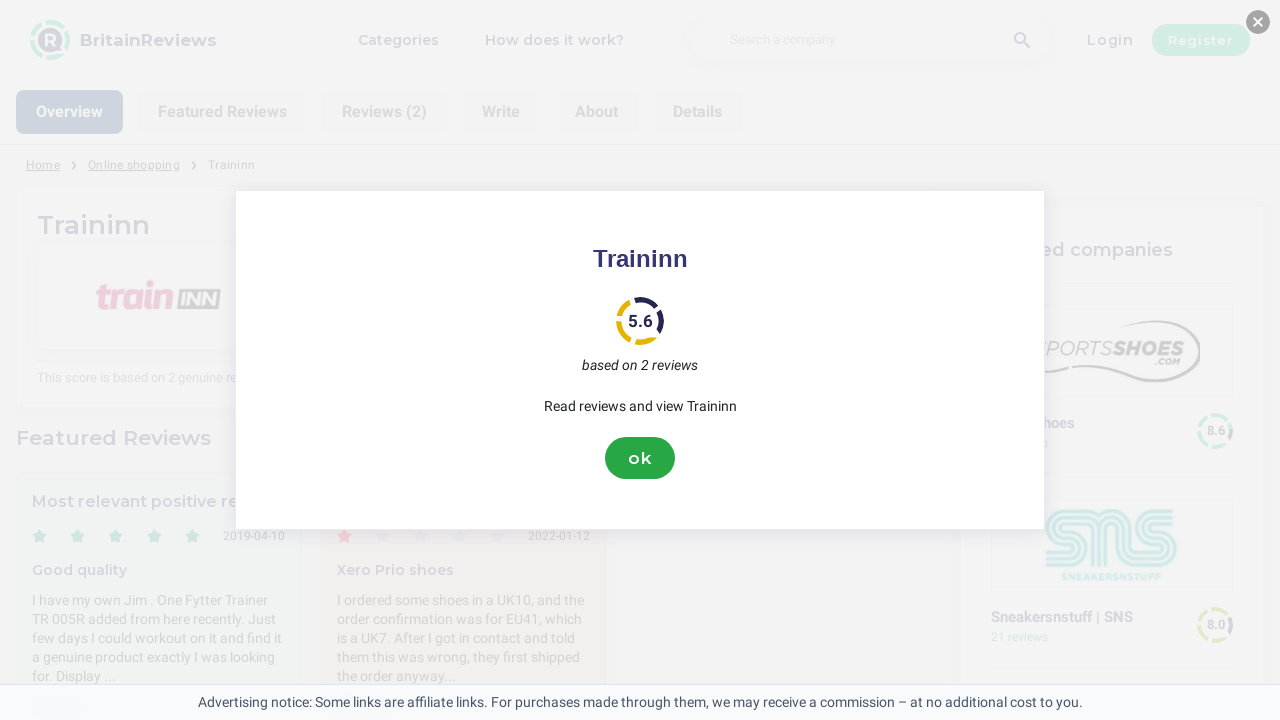

--- FILE ---
content_type: text/html; charset=utf-8
request_url: https://britainreviews.co.uk/online-shopping/traininn-reviews
body_size: 14734
content:
<!DOCTYPE html><html lang="en-gb"><head><meta charset="utf-8"/><meta http-equiv="content-language" content="en-gb"><meta name="google-site-verification" content="qsCeFKkm50Nss1vwAfVNjUhx15Vc7Ww9GV2XSYRj8yg" /><meta name="viewport" content="width=device-width, initial-scale=1, shrink-to-fit=no"/><link rel="preconnect" href="https://fonts.gstatic.com"><link rel="icon" type="image/svg+xml" href="/assets/images/ri-images/logo.svg"><link rel="icon" type="image/svg+xml" href="/assets/images/ri-images/logo-white.svg"><link rel="stylesheet" href="/dist/styles/ri.css?v4=true"/><link rel="search" type="application/opensearchdescription+xml" title="BritainReviews" href="/opensearch.xml" /><meta property="og:site_name" content="BritainReviews" /><title>Shocking Honesty: Traininn Reviews 2026</title><meta itemprop="name" content="Shocking Honesty: Traininn Reviews 2026"><meta name="twitter:title" content="Shocking Honesty: Traininn Reviews 2026"><meta property="og:title" content="Shocking Honesty: Traininn Reviews 2026" /><meta name="description" content="2 reviews about Traininn in 2026 on service, quality and price — from praise to complaints. Discover what customers really think." /><meta itemprop="description" content="2 reviews about Traininn in 2026 on service, quality and price — from praise to complaints. Discover what customers really think."><meta name="twitter:description" content="2 reviews about Traininn in 2026 on service, quality and price — from praise to complaints. Discover what customers really think."><meta property="og:description" content="2 reviews about Traininn in 2026 on service, quality and price — from praise to complaints. Discover what customers really think." /><meta itemprop="image" content="https://britainreviews.co.uk/uploads/files/import/hectorator/traininn-uk-online-fitness-shop-1520936462.png"><meta name="twitter:image:src" content="https://britainreviews.co.uk/img/500/0/https://britainreviews.co.uk/uploads/files/import/hectorator/traininn-uk-online-fitness-shop-1520936462.png"><meta property="og:image" content="https://britainreviews.co.uk/uploads/files/import/hectorator/traininn-uk-online-fitness-shop-1520936462.png" /><meta property="og:type" content="article" /><meta property="article:published_time" content="2018-02-17CET14:39:22+01:00" /><meta property="article:modified_time" content="2024-11-29CET00:00:00+01:00" /><link rel="canonical" href="https://britainreviews.co.uk/online-shopping/traininn-reviews" /><meta property="og:url" content="https://britainreviews.co.uk/online-shopping/traininn-reviews" /><script> 
 enScroll=!1;const lStor=localStorage,sStor=sessionStorage,doc=document,docEl=document.documentElement,docBody=document.body,docLoc=document.location,w=window,s=screen,nav=navigator||{};function a(){const k="G-YETG726B29",t=()=>Math.floor(Math.random()*1e9)+1,n=()=>Math.floor(Date.now()/1e3),y=()=>(sStor._p||(sStor._p=t()),sStor._p),v=()=>t()+"."+n(),p=()=>(lStor.cid_v4||(lStor.cid_v4=v()),lStor.cid_v4),m=lStor.getItem("cid_v4"),u=()=>m?void 0:enScroll==!0?void 0:"1",l=()=>(sStor.sid||(sStor.sid=n()),sStor.sid),d=()=>{if(!sStor._ss)return sStor._ss="1",sStor._ss;if(sStor.getItem("_ss")=="1")return void 0},r="1",h=()=>{if(sStor.sct)if(enScroll==!0)return sStor.sct;else x=+sStor.getItem("sct")+ +r,sStor.sct=x;else sStor.sct=r;return sStor.sct},e=docLoc.search,f=new URLSearchParams(e),a=["q","s","search","query","keyword"],g=a.some(t=>e.includes("&"+t+"=")||e.includes("?"+t+"=")),i=()=>g==!0?"view_search_results":enScroll==!0?"scroll":"page_view",b=()=>enScroll==!0?"90":void 0,j=()=>{if(i()=="view_search_results"){for(let e of f)if(a.includes(e[0]))return e[1]}else return void 0},o=encodeURIComponent,_=e=>{let t=[];for(let n in e)e.hasOwnProperty(n)&&e[n]!==void 0&&t.push(o(n)+"="+o(e[n]));return t.join("&")},O=!1,C="https://www.google-analytics.com/g/collect",E=_({v:"2",tid:k,_p:y(),sr:(s.width*w.devicePixelRatio+"x"+s.height*w.devicePixelRatio).toString(),ul:(nav.language||void 0).toLowerCase(),cid:p(),_fv:u(),_s:"1",dl:docLoc.origin+docLoc.pathname+e,dt:doc.title||void 0,dr:doc.referrer||void 0,sid:l(),sct:h(),seg:"1",en:i(),"epn.percent_scrolled":b(),"ep.search_term":j(),_ss:d(),_dbg:O?1:void 0}),c=C+"?"+E;if(nav.sendBeacon)nav.sendBeacon(c);else{let e=new XMLHttpRequest;e.open("POST",c,!0)}}a();function sPr(){return(docEl.scrollTop||docBody.scrollTop)/((docEl.scrollHeight||docBody.scrollHeight)-docEl.clientHeight)*100}doc.addEventListener("scroll",sEv,{passive:!0});function sEv(){const e=sPr();if(e<90)return;enScroll=!0,a(),doc.removeEventListener("scroll",sEv,{passive:!0})} 
 </script><script type="application/ld+json" data-business-unit-json-ld="true">{
 "@context": "https://schema.org",
 "@graph": [
 {
 "@type": "Organization",
 "@id": "https://www.reviews-international.com/#/schema/Organization/1",
 "name": "Reviews International",
 "legalName": "Reviews International vof",
 "url": "https://www.reviews-international.com",
 "description": "Read reviews. Write reviews. Find companies.",
 "logo": {
 "@id": "https://www.reviews-international.com/#/schema/ImageObject/Logo/1"
 },
 "email": "support@reviews-international.com",
 "address": {
 "@type": "PostalAddress",
 "@id": "https://www.reviews-international.com/#/schema/PostalAddress/NL",
 "streetAddress": "Brouwersgracht 238",
 "addressLocality": "Amsterdam",
 "addressCountry": "NL",
 "postalCode": "1013HE Amsterdam"
 }
 },
 {
 "@type": "Organization",
 "@id": "https://britainreviews.co.uk/#/schema/Organization/Redaktion",
 "name": "BritainReviews Editorial Team",
 "url": "https://britainreviews.co.uk/",
 "description": "The BritainReviews editorial team is responsible for content management, classification and quality assurance of information on the platform.",
 "parentOrganization": {
 "@id": "https://www.reviews-international.com/#/schema/Organization/1"
 }
 },
 {
 "@type": "ImageObject",
 "@id": "https://www.reviews-international.com/#/schema/ImageObject/Logo/1",
 "url": "https://reviews-international.com/logo.png",
 "contentUrl": "https://reviews-international.com/logo.png",
 "width": {
 "@type": "QuantitativeValue",
 "value": 512,
 "unitCode": "E37",
 "unitText": "pixel"
 },
 "height": {
 "@type": "QuantitativeValue",
 "value": 512,
 "unitCode": "E37",
 "unitText": "pixel"
 },
 "caption": "Reviews International Logo",
 "name": "Reviews International"
 },
 {
 "@type": "WebSite",
 "@id": "https://britainreviews.co.uk/#/schema/WebSite/1",
 "url": "https://britainreviews.co.uk/",
 "name": "BritainReviews",
 "description": "Experiences & reviews from real customers. Read and share honest reviews about thousands of companies and help others with their choice..",
 "publisher": {
 "@id": "https://www.reviews-international.com/#/schema/Organization/1"
 },
 "copyrightHolder": {
 "@id": "https://www.reviews-international.com/#/schema/Organization/1"
 },
 "potentialAction": [
 {
 "@type": "SearchAction",
 "target": {
 "@type": "EntryPoint",
 "urlTemplate": "https://britainreviews.co.uk/search?q={search_term_string}"
 },
 "query-input": "required name=search_term_string"
 }
 ],
 "inLanguage": "en_GB"
 },
 {
 "@type": "WebPage",
 "@id": "https://britainreviews.co.uk/online-shopping/traininn-reviews",
 "url": "https://britainreviews.co.uk/online-shopping/traininn-reviews",
 "name": "Traininn Reviews",
 "description": "2 reviews about Traininn in [year] on service, quality and price — from praise to complaints. Discover what customers really think.",
 "isPartOf": {
 "@id": "https://britainreviews.co.uk/#/schema/WebSite/1"
 },
 "inLanguage": "en_GB",
 "breadcrumb": {
 "@id": "https://britainreviews.co.uk/online-shopping/traininn-reviews/#/schema/BreadcrumbList/1"
 },
 "about": {
 "@id": "https://britainreviews.co.uk/online-shopping/traininn-reviews"
 },
 "mainEntity": {
 "@id": "https://britainreviews.co.uk/#/schema/Organization/www.traininn.co.uk"
 },
 "primaryImageOfPage": {
 "@id": "https://britainreviews.co.uk/#/schema/ImageObject/www.traininn.co.uk"
 },
 "hasPart": {
 "@id": "https://britainreviews.co.uk/#/schema/DataSet/www.traininn.co.uk/1"
 },
 "reviewedBy": {
 "@type": "Organization"
 },
 "dateModified": "2024-11-29"
 },
 {
 "@type": "BreadcrumbList",
 "@id": "https://britainreviews.co.uk/online-shopping/traininn-reviews/#/schema/BreadcrumbList/1",
 "itemListElement": [
 {
 "@type": "ListItem",
 "position": 1,
 "name": "Home",
 "item": "https://britainreviews.co.uk/",
 "sameAs": "https://britainreviews.co.uk/"
 },
 {
 "@type": "ListItem",
 "position": 2,
 "name": "Online shopping",
 "item": "https://britainreviews.co.uk/online-shopping",
 "sameAs": "https://britainreviews.co.uk/online-shopping"
 },
 {
 "@type": "ListItem",
 "position": 3,
 "name": "Traininn Reviews",
 "item": {
 "@id": "https://britainreviews.co.uk/online-shopping/traininn-reviews"
 }
 }
 ]
 },
 {
 "@type": "ImageObject",
 "@id": "https://britainreviews.co.uk/#/schema/ImageObject/www.traininn.co.uk",
 "url": "https://britainreviews.co.uk/uploads/files/import/hectorator/traininn-uk-online-fitness-shop-1520936462.png",
 "contentUrl": "https://britainreviews.co.uk/uploads/files/import/hectorator/traininn-uk-online-fitness-shop-1520936462.png"
 },
 {
 "@type": "LocalBusiness",
 "@id": "https://britainreviews.co.uk/#/schema/Organization/www.traininn.co.uk",
 "url": "https://britainreviews.co.uk/online-shopping/traininn-reviews",
 "sameAs": "https://www.traininn.co.uk",
 "name": "Traininn",
 "description": "Traininn",
 "address": {
 "@type": "PostalAddress",
 "addressCountry": "GB" },
 "image": {
 "@id": "https://britainreviews.co.uk/#/schema/ImageObject/www.traininn.co.uk"
 },
 "aggregateRating": {
 "@type": "AggregateRating",
 "bestRating": "5",
 "worstRating": "1",
 "ratingValue": "2.8",
 "reviewCount": "2"
 }
 ,"review": [
 {
 "@type": "Review",
 "author": {
 "@type": "Person",
 "name": "George" },
 "datePublished": "2022-01-12CET16:25:223600",
 "headline": "Xero Prio shoes",
 "reviewBody": "I ordered some shoes in a UK10, and the order confirmation was for EU41, which is a UK7. After I got in contact and told them this was wrong, they first shipped the order anyway, and then told me a EU41 is equivalent to a UK7. (Not even close.) Will I even receive anything from them? I deeply regret not reading reviews before sending money on this website.",
 "reviewRating": {
 "@type": "Rating",
 "bestRating": "5",
 "worstRating": "1",
 "ratingValue": "1"
 },
 "publisher": {
 "@id": "https://www.reviews-international.com/#/schema/Organization/1"
 },
 "inLanguage": "en_GB"
 }
 , {
 "@type": "Review",
 "author": {
 "@type": "Person",
 "name": "Stephen" },
 "datePublished": "2019-04-10CEST14:10:347200",
 "headline": "Good quality",
 "reviewBody": "I have my own Jim . 
One Fytter Trainer TR 005R added from here recently. 
Just few days I could workout on it and find it a genuine product exactly I was looking for. 
Display is helping to find 16 features including calories burnt. Apart from this Fat controller and heat beat ,weight etc..This is what we wish to know during workout. 
",
 "reviewRating": {
 "@type": "Rating",
 "bestRating": "5",
 "worstRating": "1",
 "ratingValue": "4.5"
 },
 "publisher": {
 "@id": "https://www.reviews-international.com/#/schema/Organization/1"
 },
 "inLanguage": "en_GB"
 }
 ]
 }

 ]
}</script><script type="application/ld+json" data-business-unit-json-ld-dataset="true">{
 "@context": [
 "https://schema.org",
 {
 "csvw": "http://www.w3.org/ns/csvw#"
 }
 ],
 "@graph": {
 "@type": "Dataset",
 "@id": "https://britainreviews.co.uk/#/schema/DataSet/www.traininn.co.uk/1",
 "name": "Traininn",
 "description": "Diagram with review-data of Traininn, by Reviews International.",
 "license" : "https://creativecommons.org/publicdomain/zero/1.0/",
 "isAccessibleForFree" : true,
 "creator": {
 "@id": "https://www.reviews-international.com/#/schema/Organization/1"
 },
 "publisher": {
 "@id": "https://www.reviews-international.com/#/schema/Organization/1"
 },
 "about": {
 "@id": "https://britainreviews.co.uk/#/schema/Organization/www.traininn.co.uk"
 },
 "mainEntity": {
 "@type": "Table",
 "csvw:tableSchema": {
 "csvw:columns": [
 {
 "csvw:name": "1 star",
 "csvw:datatype": "integer",
 "csvw:cells": [
 {
 "csvw:value": "1",
 "csvw:notes": [
 "50%"
 ]
 }
 ]
 },
 {
 "csvw:name": "2 stars",
 "csvw:datatype": "integer",
 "csvw:cells": [
 {
 "csvw:value": "0",
 "csvw:notes": [
 "0%"
 ]
 }
 ]
 },
 {
 "csvw:name": "3 stars",
 "csvw:datatype": "integer",
 "csvw:cells": [
 {
 "csvw:value": "0",
 "csvw:notes": [
 "0%"
 ]
 }
 ]
 },
 {
 "csvw:name": "4 stars",
 "csvw:datatype": "integer",
 "csvw:cells": [
 {
 "csvw:value": "1",
 "csvw:notes": [
 "50%"
 ]
 }
 ]
 },
 {
 "csvw:name": "5 stars",
 "csvw:datatype": "integer",
 "csvw:cells": [
 {
 "csvw:value": "0",
 "csvw:notes": [
 "0%"
 ]
 }
 ]
 },
 {
 "csvw:name": "Total",
 "csvw:datatype": "integer",
 "csvw:cells": [
 {
 "csvw:value": "2",
 "csvw:notes": [
 "100%"
 ]
 }
 ]
 }
 ]
 }
 }
 }
 }
 </script><link rel="alternate" href="https://us-reviews.com/online-shop/traininn-reviews" hreflang="en-us"><link rel="alternate" href="https://britainreviews.co.uk/online-shopping/traininn-reviews" hreflang="en-gb"><link rel="alternate" href="https://us-reviews.com/online-shop/traininn-reviews" hreflang="en"></head><body><svg style="display: none;"><defs><svg
 id="spinner-cart-icon"
 viewBox="0 0 24 24"
 preserveAspectRatio="xMaxYMax meet"
 ><path d="M8.7,22.2a2.4,2.4,0,1,0,2.4,2.4A2.4,2.4,0,0,0,8.7,22.2ZM1.5,3V5.4H3.9l4.32,9.108L6.6,17.448A2.32,2.32,0,0,0,6.3,18.6,2.407,2.407,0,0,0,8.7,21H23.1V18.6H9.2a.3.3,0,0,1-.3-.3l.036-.144L10.02,16.2h8.94a2.389,2.389,0,0,0,2.1-1.236l4.3-7.788A1.172,1.172,0,0,0,25.5,6.6a1.2,1.2,0,0,0-1.2-1.2H6.552L5.424,3ZM20.7,22.2a2.4,2.4,0,1,0,2.4,2.4A2.4,2.4,0,0,0,20.7,22.2Z" transform="translate(-1.5 -3)"/></svg><svg 
 id="spinner-support-icon"
 viewBox="0 0 24 24"
 preserveAspectRatio="xMaxYMax meet"
 ><path d="M5,9.75a1.5,1.5,0,0,0-1.5-1.5H2.75a3,3,0,0,0-3,3V13.5a3,3,0,0,0,3,3H3.5A1.5,1.5,0,0,0,5,15ZM21.25,16.5a3,3,0,0,0,3-3V11.25a3,3,0,0,0-3-3H20.5A1.5,1.5,0,0,0,19,9.75V15a1.5,1.5,0,0,0,1.5,1.5ZM12,0A12.228,12.228,0,0,0,0,12v.75a.75.75,0,0,0,.75.75H1.5a.75.75,0,0,0,.75-.75V12a9.75,9.75,0,0,1,19.5,0h-.006c0,.114.006,7.768.006,7.768a1.982,1.982,0,0,1-1.982,1.982H18a2.25,2.25,0,0,0-2.25-2.25h-1.5a2.25,2.25,0,0,0,0,4.5h5.518A4.232,4.232,0,0,0,24,19.768V12A12.228,12.228,0,0,0,12,0Z" transform="translate(0.25)"/></svg><svg
 id="spinner-price-icon"
 viewBox="0 0 24 24"
 preserveAspectRatio="xMaxYMax meet"
 ><path d="M16.645,22.7a.642.642,0,0,0-.773-.5,11.255,11.255,0,0,1-2.434.29,6.9,6.9,0,0,1-6.507-4.578h6.09a.643.643,0,0,0,.627-.5l.341-1.519a.643.643,0,0,0-.627-.784H6.173a11.565,11.565,0,0,1,.007-2.263h7.853a.643.643,0,0,0,.628-.505l.349-1.594a.643.643,0,0,0-.628-.78H6.974a6.728,6.728,0,0,1,6.3-4.019,10.493,10.493,0,0,1,2.028.222.643.643,0,0,0,.75-.462L16.7,3.328a.642.642,0,0,0-.5-.8,15.6,15.6,0,0,0-2.822-.279A11.449,11.449,0,0,0,2.415,9.964H.643A.643.643,0,0,0,0,10.607V12.2a.643.643,0,0,0,.643.643H1.8a15.9,15.9,0,0,0-.01,2.263H.643A.643.643,0,0,0,0,15.75v1.519a.643.643,0,0,0,.643.643H2.256A11.222,11.222,0,0,0,13.373,26.25a13.362,13.362,0,0,0,3.273-.417.643.643,0,0,0,.471-.748L16.645,22.7Z" transform="translate(0 -2.25)"/></svg><svg
 id="spinner-delivery-icon"
 viewBox="0 0 24 24"
 preserveAspectRatio="xMaxYMax meet"
 ><path d="M23.4,13.2h-.6V9.146a1.8,1.8,0,0,0-.529-1.271L18.525,4.129A1.8,1.8,0,0,0,17.254,3.6H15.6V1.8A1.8,1.8,0,0,0,13.8,0H1.8A1.8,1.8,0,0,0,0,1.8v12a1.8,1.8,0,0,0,1.8,1.8h.6a3.6,3.6,0,1,0,7.2,0h4.8a3.6,3.6,0,1,0,7.2,0h1.8A.6.6,0,0,0,24,15V13.8A.6.6,0,0,0,23.4,13.2ZM6,17.4a1.8,1.8,0,1,1,1.8-1.8A1.8,1.8,0,0,1,6,17.4Zm12,0a1.8,1.8,0,1,1,1.8-1.8A1.8,1.8,0,0,1,18,17.4Zm3-7.8H15.6V5.4h1.654L21,9.146Z"/></svg><svg id="logo-mask" width="36" height="36" version="1.1" viewBox="36 36 36 36" xmlns="http://www.w3.org/2000/svg"><path transform="translate(36,36)" d="m-0.25977-0.16406v36.328h36.52v-36.328h-36.52zm18.76 0.16406a17.359 17.359 0 0 1 12.369 5.1309c0.38 0.38 0.73031 0.76969 1.0703 1.1797l-3.2988 2.4785a13.327 13.327 0 0 0-13.191-4.2793c-0.2 0.04-0.39008 0.11016-0.58008 0.16016l-1.3184-3.959a17.787 17.787 0 0 1 4.9492-0.71094zm-8.7305 1.8203 1.3301 3.9902a13.118 13.118 0 0 0-4.9395 4.6797 13.139 13.139 0 0 0-1.5801 3.7793h-4.2695a17.371 17.371 0 0 1 4.8203-9.1387 17.055 17.055 0 0 1 4.6387-3.3105zm23.891 7.4844a17.468 17.468 0 0 1-0.7207 18.609 1.544 1.544 0 0 0-0.16992-0.33984l-2.3691-3.3984a13.29 13.29 0 0 0-0.070313-12.371l3.3301-2.5zm-33.65 8.9551h4.1699a13.885 13.885 0 0 0 0.34961 3.3203 13.24 13.24 0 0 0 5.9805 8.2891 11.882 11.882 0 0 0 1.1094 0.60156l-1.3184 3.9688a17.494 17.494 0 0 1-10.301-15.939c0-0.08 0.0097656-0.16023 0.0097656-0.24023zm24.529 12.17h6.7402c-0.14 0.15-0.25844 0.29945-0.39844 0.43945a17.4 17.4 0 0 1-12.381 5.1309 17.773 17.773 0 0 1-4.3809-0.57031l1.3105-3.9395a13.544 13.544 0 0 0 3.0996 0.36914 13.445 13.445 0 0 0 6.0098-1.4297z" fill="currentColor"/><g id="r-symbol" transform="translate(36 36)"></g></svg></defs></svg><div data-component="navigation" id="nav-bar" data-theme="ri"><div id="js-menu-overlay" class="nav-overlay" data-visible="false">Overlay</div><div class="nav-inner-wrapper"><div class="max-width nav-inner" data-user=""><div class="nav-logo-container"><a href="/" class="nav-logo" aria-label="BritainReviews" title="BritainReviews"><img loading="lazy" src="/assets/images/ri-images/logo.svg" alt="" width="56" height="56" /><span> 
 BritainReviews </span></a></div><nav class="nav-main" id="nav-main" aria-expanded="false"><ul class="nav-main--items"><li><a href="/categories" title="Categories">Categories</a></li><li><a href="/about" title="How does it work?">How does it work?</a></li></ul><div class="finder__form"><form method="get" action="/search" class="nav-main--search" role="search"><input type="text" placeholder="Search a company" aria-label="Search a company" name="q" autocomplete="off" class="search-field"/><button type="submit" title="Search a company" aria-label="Search a company" class="search" style="right: 2rem;left:inherit"><i class="icon-search"></i></button></form><div class="search-form-autocomplete"><div class="autocomplete"><div class="autocomplete-loading">...</div><div class="autocomplete-list"><ul></ul></div></div></div></div><div class="nav-main--login"><a href="#login-form" id="js-login-open-login" title="Click to login"> 
 Login </a><a href="#login-form" id="js-login-open-register" title="Click to register"> 
 Register </a></div><!-- <ul class="nav-main--bottom">--><!-- <li class="header__bottom-item">--><!--">--><!--</a>--><!-- </li>--><!-- </ul>--></nav><button id="js-menu-toggle" class="nav-toggle" aria-pressed="false"><span>Toggle</span></button></div></div><div data-component="login-signup-dialog" class="login-signup-dialog" id="login-signup-dialog" aria-hidden="true" data-theme="ri"><div class="login-signup-dialog__holder"><div class="login-signup-dialog__close-and-back"><a href="#" class="dialog-back js-close-form" title="Back">Back</a><button id="js-close-form" class="dialog-close js-close-form" data-isCloseButton><span>Sluiten</span></button></div><div class="login-signup-dialog__image"><div class="img" style="background-image: url('/assets/images/ri-images/Circle-hero.svg')"></div><!--<a href="#" title="How does it work?">How does it work?</a>--></div><div class="login-signup-dialog__form" data-hastabs><div class="tabs" role="tablist" aria-label="Inloggen of aanmelden"><button class="tabs__tab" role="tab" aria-selected="true" aria-controls="panel-login" id="tab-login" title="Login"> 
 Login </button><button class="tabs__tab" role="tab" aria-selected="false" aria-controls="panel-register" id="tab-register" tabindex="-1" title="Register"> 
 Register </button></div><div tabindex="0" role="tabpanel" id="panel-login" aria-labelledby="tab-login"><div data-component="login-form" class="login-form"><form action="/login" autocomplete="off" method="post"><div class="angular-style"><input 
 id="popup-username" 
 type="email" 
 name="username" 
 minlength="2" 
 autocomplete="off" 
 aria-required="true" 
 aria-labelledby="login-form-username" 
 placeholder="Your e-mail address" 
 /><label id="login-form-username" for="popup-username">Your e-mail address</label></div><div class="angular-style"><input 
 id="popup-password" 
 type="password" 
 name="password" 
 autocomplete="off" 
 data-skipvalidation 
 aria-required="true" 
 placeholder="Password" 
 aria-labelledby="login-form-password" 
 /><label id="login-form-password" for="popup-password">Password</label></div><div class="login-form__submit"><button disabled type="submit" class="button" title="Login"> 
 Login </button><a href="/forgot" title="Forgot your password?">Forgot your password?</a></div></form></div></div><div tabindex="0" role="tabpanel" id="panel-register" aria-labelledby="tab-register" hidden><div data-component="signup-form" class="signup-form"><!--<p>Maak een account aan als</p>--><form class="signup-form__radio"><label class="is-radio"><input 
 type="radio" 
 name="form-type" 
 value="reviewer" 
 
 checked /><span> 
 Reviewer </span></label></form><div class="sign-up-review-form signup-form__type signup-form__type--reviewer active"><form method="post" action="/signup"><div class="angular-style"><label for="98643">Your name</label><input id="98643" type="text" minlength="2" maxlength="16" name="name" aria-required="true" placeholder="Your name" /></div><div class="angular-style"><label for="35165">Your e-mail address</label><input id="35165" name="email" type="email" aria-required="true" placeholder="Your e-mail address"/></div><div class="angular-style"><label for="3712">Password</label><input id="3712" type="password" name="password" aria-required="true" placeholder="Password" 
 data-errormsg="Your password should at least have 8 characters, with at least a symbol, upper and lower case letters and a number." /></div><label class="is-checkbox"><input type="checkbox" name="privacy" aria-required="true" /><span class="checktext">I agree to the Terms and Conditions</span></label><div class="signup-form__submit signup-form__submit--center"><button 
 type="submit" 
 class="button button--lg" 
 disabled 
 title="Register" 
 > 
 Register </button></div><input id="input-account-type-2" type="hidden" name="account-type" /></form></div></div></div></div></div></div></div><div class="main-scroll-container" id="main-scroll-container"><link rel="stylesheet" href="https://unpkg.com/swiper/swiper-bundle.min.css"><script src="https://unpkg.com/swiper/swiper-bundle.min.js"></script><div class="menu-container"><div class="swiper navigation-swiper" tabindex="0"><div class="swiper-wrapper"><div class="swiper-slide" data-hash="upgraded-about">Overview</div><div class="swiper-slide" data-hash="showcased">Featured Reviews</div><div class="swiper-slide" data-hash="laatste-reviews">Reviews (2)</div><div class="swiper-slide" data-hash="create-review-form">Write</div><div class="swiper-slide" data-hash="about">About</div><div class="swiper-slide" data-hash="details">Details</div></div></div></div><div class="content-wrapper upgraded" data-view="company-page-unpaid" id="header-company"><div class="component-wrapper max-width"><nav data-component="breadcrumb" class="breadcrumb max-width"><ul><li><a href="/">Home</a></li><li><a href="/online-shopping">Online shopping</a></li><li><a href="https://britainreviews.co.uk/online-shopping/traininn-reviews"><span class="selected-breadcrumb">Traininn</span></a></li></ul></nav></div><div class="component-wrapper layout-container max-width"><main><section data-component="review-about" class="review-about" data-theme="ri"><div class="review-about__wrapper upgraded-about" id="upgraded-about"><h1><span>Traininn</span><span class="review-count review-upgrade" style="float:right;"><a href="#reviews">2 reviews</a></span></h1><div class="rating-wrapper"><div class="banner-left layout__aside upgraded-aside"><div class="logo-and-score"><div class="image-container"><img src="/img/220/89/uploads/files/import/hectorator/traininn-uk-online-fitness-shop-1520936462.png" alt="Traininn brand logo for reviews of online shopping for Fashion Reviews & Experiences products" width="220px" height="89px"
 onerror="this.className='error-image';this.onerror=null; this.src='/assets/images/review-about01.png'"
 /></div><div class="total-score"><div class="rating-spinner rating-spinner--big rating-spinner--score rating-56"><div class="group"><div class="color-wheel"></div><div class="dash"><svg viewBox="0 0 36 36"><use xlink:href="#logo-mask"></use></svg></div></div></div></div></div></div><div class="would-buy-again"><strong>100%</strong> Would buy here again </div><div class="banner-main layout__main bird-rating-block" ><div class="ratings-container"><div class="info-item"><div class="rating-spinner rating-spinner--icon rating-60 rating-spinner--big"><div class="group"><div class="color-wheel"></div><div class="dash"><svg viewBox="0 0 36 36"><use xlink:href="#logo-mask"></use></svg></div></div><div class="icon-wrapper"><svg class="cart"><use href="#spinner-cart-icon"></use></svg></div></div><div class="info-text">Ordering <strong>6</strong></div></div><div class="info-item"><div class="rating-spinner rating-spinner--icon rating-spinner--big rating-60"><div class="group"><div class="color-wheel"></div><div class="dash"><svg viewBox="0 0 36 36"><use xlink:href="#logo-mask"></use></svg></div></div><div class="icon-wrapper"><svg class="support"><use href="#spinner-support-icon"></use></svg></div></div><div class="info-text">Service <strong>6</strong></div></div><div class="info-item"><div class="rating-spinner rating-spinner--icon rating-spinner--big rating-50"><div class="group"><div class="color-wheel"></div><div class="dash"><svg viewBox="0 0 36 36"><use xlink:href="#logo-mask"></use></svg></div></div><div class="icon-wrapper"><svg class="price"><use href="#spinner-price-icon"></use></svg></div></div><div class="info-text">Pricing <strong>5</strong></div></div><div class="info-item"><div class="rating-spinner rating-spinner--icon rating-spinner--big rating-50"><div class="group"><div class="color-wheel"></div><div class="dash"><svg viewBox="0 0 36 36"><use xlink:href="#logo-mask"></use></svg></div></div><div class="icon-wrapper"><svg class="delivery"><use href="#spinner-delivery-icon"></use></svg></div></div><div class="info-text">Delivery <strong>5</strong></div></div></div></div></div><p class="transparenz-hinweis">
 This score is based on 2 genuine reviews submitted via BritainReviews since 2019. </p></div><br><div id="showcased"><h2 class="mobile-margin">Featured Reviews</h2><section class="review-slider slider-with-arrows"><div class="review-slider__slider-wrapper spotlight"><div class="review-slider__slides slider spotlight"><div class="card-survey spotlight positive"><div class="spotlight-heading"><h4>Most relevant positive review</h4></div><div class="spotlight-ratings"><div class="ratings-block ratings-block-filter"><div class="ratings-block__container1"><div class="ratings-block__block"><div class="rating-stars" data-value="5"><div><i class="icon-star"></i></div><div><i class="icon-star"></i></div><div><i class="icon-star"></i></div><div><i class="icon-star"></i></div><div><i class="icon-star"></i></div></div>&nbsp; <span>2019-04-10</span></div></div></div></div><div class="card-survey__content spotlight"><h5> 
 Good quality </h5><p>I have my own Jim . 
One Fytter Trainer TR 005R added from here recently. 
Just few days I could workout on it and find it a genuine product exactly I was looking for. 
Display ... <a class="card-survey__content-link" href="#3849" 
 title="Read on">Read on</a><em>By: 
 <span> 
 Stephen </span></em></p></div><button class="spotlight-button" data-val="positive"> 
 All positive reviews </button></div><div class="card-survey spotlight negative"><div class="spotlight-heading"><h4>Most relevant negative review</h4></div><div class="spotlight-ratings"><div class="ratings-block ratings-block-filter"><div class="ratings-block__container1"><div class="ratings-block__block"><div class="rating-stars" data-value="1"><div><i class="icon-star"></i></div><div><i class="icon-star"></i></div><div><i class="icon-star"></i></div><div><i class="icon-star"></i></div><div><i class="icon-star"></i></div></div>&nbsp; <span>2022-01-12</span></div></div></div></div><div class="card-survey__content spotlight"><h5> 
 Xero Prio shoes </h5><p>I ordered some shoes in a UK10, and the order confirmation was for EU41, which is a UK7. After I got in contact and told them this was wrong, they first shipped the order anyway... <a class="card-survey__content-link" href="#21263" 
 title="Read on">Read on</a><em>By: <span>George</span></em></p></div><button class="spotlight-button" data-val="negative"> 
 All negative reviews </button></div><form method="post" id="spotlightForm" action="/online-shopping/traininn-reviews?from=spotlight#reviews"><input type="hidden" name="spotLightFilter" id="spotlightFilter"></form></div></div></section></div><br></section><br><section data-component="reviews" class="reviews new-upgrade" id="laatste-reviews"><header><h2 id="reviews">Reviews (2)</h2><!-- <h2 id="reviews" style="display: inline-block; vertical-align: middle;">Bewertungen (234)</h2>--><div class="reviews-header"><!-- <a href="#" class="btnclass historic-graph-link">--><!--</a>--><form id="reviews-filter" method="post"><select class="reviews__order" id="filter-options" aria-label="Sort"><option class="filter-option" value="From new to old" 
 > 
 From new to old </option><option class="filter-option" value="From old to new" 
 > 
 From old to new </option><option class="filter-option" value="From high to low" 
 > 
 From high to low </option><option class="filter-option" value="From low to high" 
 > 
 From low to high </option></select><input id="input-selected" type="hidden" name="selected-filter" /></form></div><!-- <div id="graphLightbox" class="lightbox">--><!-- <div class="lightbox-content">--><!-- <span class="close-lightbox">&times;</span>--><!-- <img src="https://datavizproject.com/wp-content/uploads/types/Line-Graph.png" alt="Historic Graph">--><!-- </div>--><!-- </div>--></header><form method="post" id="startFilterForm"><div class="filter-ratings-block-filter"><div class="ratings-block ratings-block-filters"><div class="ratings-block__containers filterLabels"><label><h3>Filter</h3></label></div></div><div class="ratings-block ratings-block-filter"><div class="ratings-block__container startFilter "><div class="ratings-block__block"><div class="rating-stars" data-value="5"><div><i class="icon-star"></i></div><div><i class="icon-star"></i></div><div><i class="icon-star"></i></div><div><i class="icon-star"></i></div><div><i class="icon-star"></i></div></div><input type="checkbox" name="starRatingFilter[]" value="5"><p>&nbsp; (1)</p></div></div></div><div class="ratings-block ratings-block-filter"><div class="ratings-block__container startFilter "><div class="ratings-block__block"><div class="rating-stars" data-value="4"><div><i class="icon-star"></i></div><div><i class="icon-star"></i></div><div><i class="icon-star"></i></div><div><i class="icon-star"></i></div><div><i class="icon-star"></i></div></div><input type="checkbox" data-val="selected" name="starRatingFilter[]" value="4"><p>&nbsp;(0)</p></div></div></div><div class="ratings-block ratings-block-filter"><div class="ratings-block__container startFilter "><div class="ratings-block__block"><div class="rating-stars" data-value="3"><div><i class="icon-star"></i></div><div><i class="icon-star"></i></div><div><i class="icon-star"></i></div><div><i class="icon-star"></i></div><div><i class="icon-star"></i></div></div><input type="checkbox" name="starRatingFilter[]" value="3"><p>&nbsp; (0)</p></div></div></div><div class="ratings-block ratings-block-filter "><div class="ratings-block__container startFilter "><div class="ratings-block__block"><div class="rating-stars" data-value="2"><div><i class="icon-star"></i></div><div><i class="icon-star"></i></div><div><i class="icon-star"></i></div><div><i class="icon-star"></i></div><div><i class="icon-star"></i></div></div><input type="checkbox" name="starRatingFilter[]" value="2"><p>&nbsp; (0)</p></div></div></div><div class="ratings-block ratings-block-filter" data-val="1"><div class="ratings-block__container startFilter "><div class="ratings-block__block"><div class="rating-stars" data-value="1"><div><i class="icon-star"></i></div><div><i class="icon-star"></i></div><div><i class="icon-star"></i></div><div><i class="icon-star"></i></div><div><i class="icon-star"></i></div></div><input type="checkbox" name="starRatingFilter[]" value="1"><p>&nbsp; (1)</p></div></div></div><div class="ratings-block ratings-block-filter"><div class="ratings-block__container"><div class="ratings-block__block"><a href="#" rel="nofollow" id="resetFilter">Reset Filter</a></div></div></div></div></form><ul id="js-reviews-list" class="reviews__list"><li id="js-reviews-empty" class="reviews__empty"><h3>No reviews yet!</h3><p><br> 
 Find companies you have experience with and write reviews about them! Your reviews contribute to a more transparent market and improve the reliability of companies. 
 </p></li><li data-status="" id="21263"><div class="reviews__ratings layout__aside"><div class="ratings-block" data-component="ratings-block"><div class="ratings-block__container"><div class="ratings-block__block"><p>Ordering</p><div class="rating-stars" data-value="1"><div><i class="icon-star"></i></div><div><i class="icon-star"></i></div><div><i class="icon-star"></i></div><div><i class="icon-star"></i></div><div><i class="icon-star"></i></div></div></div><div class="ratings-block__block"><p>Service</p><div class="rating-stars" data-value="1"><div><i class="icon-star"></i></div><div><i class="icon-star"></i></div><div><i class="icon-star"></i></div><div><i class="icon-star"></i></div><div><i class="icon-star"></i></div></div></div><div class="ratings-block__block"><p>Pricing</p><div class="rating-stars" data-value="1"><div><i class="icon-star"></i></div><div><i class="icon-star"></i></div><div><i class="icon-star"></i></div><div><i class="icon-star"></i></div><div><i class="icon-star"></i></div></div></div><div class="ratings-block__block"><p>Delivery</p><div class="rating-stars" data-value="1"><div><i class="icon-star"></i></div><div><i class="icon-star"></i></div><div><i class="icon-star"></i></div><div><i class="icon-star"></i></div><div><i class="icon-star"></i></div></div></div><div class="ratings-block__bottom"><strong>Would buy here again</strong><div class="button--yes-or-no" data-yes="Yes" data-no="No" data-value="yes"></div></div></div><div class="ratings-block__total"><strong>Overall</strong><div class="rating-spinner rating-spinner--darkmode rating-20"><div class="group"><div class="color-wheel"></div><div class="dash"><svg viewBox="0 0 36 36"><use xlink:href="#logo-mask"></use></svg></div></div></div></div></div></div><div class="review-container layout__main bird-review-container"><section class="review-reply" data-component="review-reply"><div class="inner-wrapper"><h3><strong class="review-reply-title">Xero Prio shoes</strong><time style="float:right;font-weight:normal;font-size:85%" datetime="2022-01-12 16:25:22"> 
 12 January 2022 </time></h3><p>I ordered some shoes in a UK10, and the order confirmation was for EU41, which is a UK7. After I got in contact and told them this was wrong, they first shipped the order anyway, and then told me a EU41 is equivalent to a UK7. (Not even close.) Will I even receive anything from them? I deeply regret not reading reviews before sending money on this website.</p><div class="review-reply__footer"><figure class="user-tag"><div class="avatar"><div class="avatar--first-letter"> 
 G </div></div><figcaption><span> 
 George </span><span>118 review(s)</span></figcaption></figure><div class="review-reply__assets"><a href="javascript://" data-id="/online-shopping/traininn-reviews/21263/useful" title="That was helpful" class="review-nuttig-click" 
 ><i class="icon-thumbs-up"></i><span class="nutt">132</span></a><a href="#" class="show-reviews" data-id="21263" 
 title="Comments"><i class="icon-comment"></i><span>0</span></a></div><button type="button" data-id="21263" 
 class="button button--primary hide-for-mobile show-reaction">Reply</button><button class="flag-icon-button" data-id="21263" aria-label="Flag review"><svg viewBox="0 0 16 16" xmlns="http://www.w3.org/2000/svg" width="16px" height="16px"><path fill-rule="evenodd" clip-rule="evenodd" d="M3 .25V0H2v16h1V9.25h11.957l-4.5-4.5 4.5-4.5H3Zm0 1v7h9.543l-3.5-3.5 3.5-3.5H3Z"></path></svg></button><div class="review-reply__rating-button show-for-mobile"><div class="rating-spinner rating-20"><div class="group"><div class="color-wheel"></div><div class="dash"><svg viewBox="0 0 36 36"><use xlink:href="#logo-mask"></use></svg></div></div></div></div><div class="review-reply__rating-block"><span class="review-reply__rating-block-chevron"></span><div class="ratings-block" data-component="ratings-block"><div class="ratings-block__container"><div class="ratings-block__block"><p>Ordering</p><div class="rating-stars" data-value="1"><div><i class="icon-star"></i></div><div><i class="icon-star"></i></div><div><i class="icon-star"></i></div><div><i class="icon-star"></i></div><div><i class="icon-star"></i></div></div></div><div class="ratings-block__block"><p>Service</p><div class="rating-stars" data-value="1"><div><i class="icon-star"></i></div><div><i class="icon-star"></i></div><div><i class="icon-star"></i></div><div><i class="icon-star"></i></div><div><i class="icon-star"></i></div></div></div><div class="ratings-block__block"><p>Pricing</p><div class="rating-stars" data-value="1"><div><i class="icon-star"></i></div><div><i class="icon-star"></i></div><div><i class="icon-star"></i></div><div><i class="icon-star"></i></div><div><i class="icon-star"></i></div></div></div><div class="ratings-block__block"><p>Delivery</p><div class="rating-stars" data-value="1"><div><i class="icon-star"></i></div><div><i class="icon-star"></i></div><div><i class="icon-star"></i></div><div><i class="icon-star"></i></div><div><i class="icon-star"></i></div></div></div><div class="ratings-block__bottom"><strong>Would buy here again</strong><div class="button--yes-or-no" data-yes="Yes" data-no="No" data-value="yes"></div></div></div><div class="ratings-block__total"><strong>Overall</strong><div class="rating-spinner rating-spinner--darkmode rating-20"><div class="group"><div class="color-wheel"></div><div class="dash"><svg viewBox="0 0 36 36"><use xlink:href="#logo-mask"></use></svg></div></div></div></div></div></div></div></div></section><section data-component="review-reply-form" class="review-reply-form review-reply-21263" data-id="21263"><form action="/reviews/reply/21263" method="post" id="review-reply-form-21263"><div class="review-reply-form__form-row"><div class="review-reply-form__form-col"><input id="name-21263" name="name" required="required" type="text" placeholder="Your name" aria-required="true" aria-label="name"></div><div class="review-reply-form__form-col"><input id="email-21263" name="email" required="required" type="email" placeholder="Your e-mail address" aria-required="true" aria-label="email"></div></div><textarea aria-required="true" id="description-21263" name="description" required="required" placeholder="Write a response..."></textarea><div class="review-reply-form__info"><br><div><input type="checkbox" id="check-21263" name="check" aria-labelledby="review-reply-form-agree"><label for="check" id="review-reply-form-agree"> 
 I agree to the Terms and Conditions </label></div></div><div class="row row__footer"><p class="account-already">Do you already have an account? <a id="js-login-open-review-comment" class="review-comment-login" href="#login-form" >Login</a></p><button type="button" class="button button--secondary cancel-button"> 
 Cancel </button><button type="submit" class="button button--primary save-button" disabled> 
 Send your response </button><input type="hidden" name="current-uri" value="/online-shopping/traininn-reviews" /></div></form></section></div></li><li data-status="" id="3849"><div class="reviews__ratings layout__aside"><div class="ratings-block" data-component="ratings-block"><div class="ratings-block__container"><div class="ratings-block__block"><p>Ordering</p><div class="rating-stars" data-value="5"><div><i class="icon-star"></i></div><div><i class="icon-star"></i></div><div><i class="icon-star"></i></div><div><i class="icon-star"></i></div><div><i class="icon-star"></i></div></div></div><div class="ratings-block__block"><p>Service</p><div class="rating-stars" data-value="5"><div><i class="icon-star"></i></div><div><i class="icon-star"></i></div><div><i class="icon-star"></i></div><div><i class="icon-star"></i></div><div><i class="icon-star"></i></div></div></div><div class="ratings-block__block"><p>Pricing</p><div class="rating-stars" data-value="4"><div><i class="icon-star"></i></div><div><i class="icon-star"></i></div><div><i class="icon-star"></i></div><div><i class="icon-star"></i></div><div><i class="icon-star"></i></div></div></div><div class="ratings-block__block"><p>Delivery</p><div class="rating-stars" data-value="4"><div><i class="icon-star"></i></div><div><i class="icon-star"></i></div><div><i class="icon-star"></i></div><div><i class="icon-star"></i></div><div><i class="icon-star"></i></div></div></div><div class="ratings-block__bottom"><strong>Would buy here again</strong><div class="button--yes-or-no" data-yes="Yes" data-no="No" data-value="yes"></div></div></div><div class="ratings-block__total"><strong>Overall</strong><div class="rating-spinner rating-spinner--darkmode rating-90"><div class="group"><div class="color-wheel"></div><div class="dash"><svg viewBox="0 0 36 36"><use xlink:href="#logo-mask"></use></svg></div></div></div></div></div></div><div class="review-container layout__main bird-review-container"><section class="review-reply" data-component="review-reply"><div class="inner-wrapper"><h3><strong class="review-reply-title">Good quality</strong><time style="float:right;font-weight:normal;font-size:85%" datetime="2019-04-10 14:10:34"> 
 10 April 2019 </time></h3><p>I have my own Jim .<br /> 
One Fytter Trainer TR 005R added from here recently.<br /> 
Just few days I could workout on it and find it a genuine product exactly I was looking for.<br /> 
Display is helping to find 16 features including calories burnt. Apart from this Fat controller and heat beat ,weight etc..This is what we wish to know during workout.<br /></p><div class="review-reply__footer"><figure class="user-tag"><div class="avatar"><div class="avatar--first-letter"> 
 S </div></div><figcaption><span> 
 Stephen </span><span>121 review(s)</span></figcaption></figure><div class="review-reply__assets"><a href="javascript://" data-id="/online-shopping/traininn-reviews/3849/useful" title="That was helpful" class="review-nuttig-click" 
 ><i class="icon-thumbs-up"></i><span class="nutt">222</span></a><a href="#" class="show-reviews" data-id="3849" 
 title="Comments"><i class="icon-comment"></i><span>0</span></a></div><button type="button" data-id="3849" 
 class="button button--primary hide-for-mobile show-reaction">Reply</button><button class="flag-icon-button" data-id="3849" aria-label="Flag review"><svg viewBox="0 0 16 16" xmlns="http://www.w3.org/2000/svg" width="16px" height="16px"><path fill-rule="evenodd" clip-rule="evenodd" d="M3 .25V0H2v16h1V9.25h11.957l-4.5-4.5 4.5-4.5H3Zm0 1v7h9.543l-3.5-3.5 3.5-3.5H3Z"></path></svg></button><div class="review-reply__rating-button show-for-mobile"><div class="rating-spinner rating-90"><div class="group"><div class="color-wheel"></div><div class="dash"><svg viewBox="0 0 36 36"><use xlink:href="#logo-mask"></use></svg></div></div></div></div><div class="review-reply__rating-block"><span class="review-reply__rating-block-chevron"></span><div class="ratings-block" data-component="ratings-block"><div class="ratings-block__container"><div class="ratings-block__block"><p>Ordering</p><div class="rating-stars" data-value="5"><div><i class="icon-star"></i></div><div><i class="icon-star"></i></div><div><i class="icon-star"></i></div><div><i class="icon-star"></i></div><div><i class="icon-star"></i></div></div></div><div class="ratings-block__block"><p>Service</p><div class="rating-stars" data-value="5"><div><i class="icon-star"></i></div><div><i class="icon-star"></i></div><div><i class="icon-star"></i></div><div><i class="icon-star"></i></div><div><i class="icon-star"></i></div></div></div><div class="ratings-block__block"><p>Pricing</p><div class="rating-stars" data-value="4"><div><i class="icon-star"></i></div><div><i class="icon-star"></i></div><div><i class="icon-star"></i></div><div><i class="icon-star"></i></div><div><i class="icon-star"></i></div></div></div><div class="ratings-block__block"><p>Delivery</p><div class="rating-stars" data-value="4"><div><i class="icon-star"></i></div><div><i class="icon-star"></i></div><div><i class="icon-star"></i></div><div><i class="icon-star"></i></div><div><i class="icon-star"></i></div></div></div><div class="ratings-block__bottom"><strong>Would buy here again</strong><div class="button--yes-or-no" data-yes="Yes" data-no="No" data-value="yes"></div></div></div><div class="ratings-block__total"><strong>Overall</strong><div class="rating-spinner rating-spinner--darkmode rating-90"><div class="group"><div class="color-wheel"></div><div class="dash"><svg viewBox="0 0 36 36"><use xlink:href="#logo-mask"></use></svg></div></div></div></div></div></div></div></div></section><section data-component="review-reply-form" class="review-reply-form review-reply-3849" data-id="3849"><form action="/reviews/reply/3849" method="post" id="review-reply-form-3849"><div class="review-reply-form__form-row"><div class="review-reply-form__form-col"><input id="name-3849" name="name" required="required" type="text" placeholder="Your name" aria-required="true" aria-label="name"></div><div class="review-reply-form__form-col"><input id="email-3849" name="email" required="required" type="email" placeholder="Your e-mail address" aria-required="true" aria-label="email"></div></div><textarea aria-required="true" id="description-3849" name="description" required="required" placeholder="Write a response..."></textarea><div class="review-reply-form__info"><br><div><input type="checkbox" id="check-3849" name="check" aria-labelledby="review-reply-form-agree"><label for="check" id="review-reply-form-agree"> 
 I agree to the Terms and Conditions </label></div></div><div class="row row__footer"><p class="account-already">Do you already have an account? <a id="js-login-open-review-comment" class="review-comment-login" href="#login-form" >Login</a></p><button type="button" class="button button--secondary cancel-button"> 
 Cancel </button><button type="submit" class="button button--primary save-button" disabled> 
 Send your response </button><input type="hidden" name="current-uri" value="/online-shopping/traininn-reviews" /></div></form></section></div></li></ul></section><section data-component="share-experience" class="share-experience" id="create-review-form"><header id="write-review"><h2> 
 Write your own review </h2><div class="share-experience__help"> 
 Do you already have an account? <a href="#" title="Login"> 
 Login </a></div></header><div class="share-experience__wrap"><aside class="layout__aside"><div class="share-experience__review"><div class="share-experience__ratings" id="experience__ratings"><h5 class="hide-for-desktop">Beoordeling:</h5><div class="share-experience__review-field"><p id="share-experience-order">Ordering</p><ul class="share-experience__review-rating bestellen" role="radiogroup" aria-label="share-experience-stars-1"><li class="share-experience__review-star" role="radio" aria-checked="false" aria-labelledby="share-experience-order"><i class="icon-star"></i></li><li class="share-experience__review-star" role="radio" aria-checked="false" aria-labelledby="share-experience-order"><i class="icon-star"></i></li><li class="share-experience__review-star" role="radio" aria-checked="false" aria-labelledby="share-experience-order"><i class="icon-star"></i></li><li class="share-experience__review-star" role="radio" aria-checked="false" aria-labelledby="share-experience-order"><i class="icon-star"></i></li><li class="share-experience__review-star" role="radio" aria-checked="false" aria-labelledby="share-experience-order"><i class="icon-star"></i></li></ul></div><div class="share-experience__review-field"><p id="share-experience-service">Service</p><ul class="share-experience__review-rating service" role="radiogroup" aria-label="share-experience-stars-2"><li class="share-experience__review-star" role="radio" aria-checked="false" aria-labelledby="share-experience-service"><i class="icon-star"></i></li><li class="share-experience__review-star" role="radio" aria-checked="false" aria-labelledby="share-experience-service"><i class="icon-star"></i></li><li class="share-experience__review-star" role="radio" aria-checked="false" aria-labelledby="share-experience-service"><i class="icon-star"></i></li><li class="share-experience__review-star" role="radio" aria-checked="false" aria-labelledby="share-experience-service"><i class="icon-star"></i></li><li class="share-experience__review-star" role="radio" aria-checked="false" aria-labelledby="share-experience-service"><i class="icon-star"></i></li></ul></div><div class="share-experience__review-field"><p id="share-experience-price">Pricing</p><ul class="share-experience__review-rating prijs" role="radiogroup" aria-label="share-experience-stars-3"><li class="share-experience__review-star" role="radio" aria-checked="false" aria-labelledby="share-experience-price"><i class="icon-star"></i></li><li class="share-experience__review-star" role="radio" aria-checked="false" aria-labelledby="share-experience-price"><i class="icon-star"></i></li><li class="share-experience__review-star" role="radio" aria-checked="false" aria-labelledby="share-experience-price"><i class="icon-star"></i></li><li class="share-experience__review-star" role="radio" aria-checked="false" aria-labelledby="share-experience-price"><i class="icon-star"></i></li><li class="share-experience__review-star" role="radio" aria-checked="false" aria-labelledby="share-experience-price"><i class="icon-star"></i></li></ul></div><div class="share-experience__review-field"><p id="share-experience-delivery">Delivery</p><ul class="share-experience__review-rating levering" role="radiogroup" aria-label="share-experience-stars-4"><li class="share-experience__review-star" role="radio" aria-checked="false" aria-labelledby="share-experience-delivery"><i class="icon-star"></i></li><li class="share-experience__review-star" role="radio" aria-checked="false" aria-labelledby="share-experience-delivery"><i class="icon-star"></i></li><li class="share-experience__review-star" role="radio" aria-checked="false" aria-labelledby="share-experience-delivery"><i class="icon-star"></i></li><li class="share-experience__review-star" role="radio" aria-checked="false" aria-labelledby="share-experience-delivery"><i class="icon-star"></i></li><li class="share-experience__review-star" role="radio" aria-checked="false" aria-labelledby="share-experience-delivery"><i class="icon-star"></i></li></ul></div></div><div class="share-experience__review-bottom"><strong id="share-experience-buyagain">Would buy here again</strong><label role="switch" class="toggle" aria-checked="true" aria-labelledby="share-experience-buyagain"><input type="checkbox" name="buyagain" class="share-experience-buyagain" aria-labelledby="share-experience-buyagain" checked><span></span></label></div><div class="share-experience__review-score"><strong>Overall</strong><div class="rating-spinner rating-spinner--darkmode rating-10"><div class="group"><div class="color-wheel"></div><div class="dash"><svg viewBox="0 0 36 36"><use xlink:href="#logo-mask"></use></svg></div></div></div></div></div></aside><div class="share-experience__form layout__main"><form action="/reviews/add/traininn-reviews" method="post" class="formreview" id="myReviewForm"><div class="share-experience__form-row"><div class="share-experience__form-col"><input type="text" placeholder="Your name" aria-required="true" name="name" id="name" /></div><div class="share-experience__form-col"><input id="email" type="email" placeholder="Your e-mail address" aria-required="true" name="email"></div></div><div class="hide-on-tablet"><input type="text" placeholder="What service or product did you buy?" aria-required="true" name="title" id="title"></div><textarea cols="1" rows="1" placeholder="Write your review here and give your review on the right. Tip: Give helpful criticism. Highlights various topics, such as customer services. Be specific and honest. Leave out personal information. Keep it friendly, but sincere." aria-required="true" name="description" id="description"></textarea><div class="share-experience__form-bottom"><button type="submit" class="button" disabled title="Send your review">Send your review</button><p>Do you already have an account? <a id="js-login-open-review" href="#login-form" title="Login"> 
 Login </a></p></div><input id="bestellen_rating" type="hidden" name="bestellen" value=""/><input id="service_rating" type="hidden" name="service" value=""/><input id="prijs_rating" type="hidden" name="prijs" value=""/><input id="levering_rating" type="hidden" name="levering" value=""/><input id="buyagain" type="hidden" name="buyagain" value="off"/></form></div></div></section><style> 
 .share-experience__review-bottom .toggle span:after { 
 content: "No"; 
 } 
 .share-experience__review-bottom .toggle input[type=checkbox]:checked+span:after { 
 content: "Yes"; 
 } 
 </style><br><br><div id="about"><div class="review-about__wrapper"><div class="title-wrapper ri_review_about"><h3>About Traininn</h3></div><p>Traininn is a part of Tradeinn, a company that specialises in offering clothes and equipment for training exercises. They provide a wide range of training outfits including t-shirts, jackets, headwear, belts, tracksuits, pants, tights, kimonos, shoes such as sneakers, trainers, and flip flops, as well as accessories like mouthguards, combat gloves, articular protection, creams, jockstraps, shin protection, gym gloves, and more. They also offer bodybuilding accessories, cardio training equipment, electronics, sports nutrition, and a variety of brands such as Adidas, Superdry, Garmin, Nike, and more. Customers can place orders through their website and benefit from their delivery service and customer support. Share your experience with Traininn by leaving a review and letting others know about the quality of their products and services.</p><div align="center"><br><a class="spotlight-button" href="/online-shopping/traininn-reviews/out/go" rel="sponsored noopener" target="_blank"> &nbsp; ⤤ Website (Partner link) &nbsp; </a><br>&nbsp;
 </div></div><br></div><div id="details"><div class="review-about__wrapper"><div class="title-wrapper ri_review_about"><h2>Details</h2></div><script>
 var companyId = 4121;
 </script><h4>Contact Information</h4><p style="height: 5px;"><a href="https://www.traininn.co.uk" rel="nofollow noopener" target="_blank">🌐 www.traininn.co.uk</a></p><br><hr><h4>Categories Traininn</h4><p><a class="header__menu-sublink" href="/online-shopping/fashion-shoes-clothing-jewellery-bags-accessories">
 Fashion Reviews & Experiences </a>
 | <a class="header__menu-sublink" href="/online-shopping/sport-outdoor-experiences-opinions-reviews">
 Sport & Outdoor Reviews & Experiences </a>
 | <a class="header__menu-sublink" href="/online-shopping">
 Online shopping </a></p><hr><h4>Page Statistics</h4><p>
 Last update: November 2024<br></p></div><br></div></main><aside data-role="aside"><section data-component="trending-companies" class="hide-on-tablet new-upgrade"><header><h3>Related companies</h3></header><div class="card__company--list"><figure data-component="card-company" data-theme="ri"><a href="/online-shopping/sportsshoes-reviews" title="26 reviews"><picture onclick="location.href = '"/online-shopping/sportsshoes-reviews"';"><img loading="lazy" src="/img/270/110/uploads/files/online-shop/Sportsshoes.jpg" alt="SportsShoes brand logo for reviews of online shopping for Sport & Outdoor Reviews & Experiences products" width="74" height="30" 
 onerror="this.className='error-image';this.onerror=null; this.src='/assets/images/card-company04.png'" 
 /></picture></a><div class="card-company__innerwrapper"><figcaption><a style="font-weight: 600;font-size: 1.5rem;line-height: 1.46;text-decoration: none" href="/online-shopping/sportsshoes-reviews" class="company-name" title="SportsShoes">SportsShoes</a><div><a href="/online-shopping/sportsshoes-reviews" title="26 reviews"><span>26 reviews</span></a></div></figcaption><div class="rating-spinner rating-spinner--color-text rating-86"><div class="group"><div class="color-wheel"></div><div class="dash"><svg viewBox="0 0 36 36"><use xlink:href="#logo-mask"></use></svg></div></div></div></div></figure><br><figure data-component="card-company" data-theme="ri"><a href="/online-shopping/sneakersnstuff-sns-reviews" title="21 reviews"><picture onclick="location.href = '"/online-shopping/sneakersnstuff-sns-reviews"';"><img loading="lazy" src="/img/270/110/uploads/files/online-shop/Sneakersnstuff.jpg" alt="Sneakersnstuff | SNS brand logo for reviews of online shopping for Fashion Reviews & Experiences products" width="74" height="30" 
 onerror="this.className='error-image';this.onerror=null; this.src='/assets/images/card-company04.png'" 
 /></picture></a><div class="card-company__innerwrapper"><figcaption><a style="font-weight: 600;font-size: 1.5rem;line-height: 1.46;text-decoration: none" href="/online-shopping/sneakersnstuff-sns-reviews" class="company-name" title="Sneakersnstuff | SNS">Sneakersnstuff | SNS</a><div><a href="/online-shopping/sneakersnstuff-sns-reviews" title="21 reviews"><span>21 reviews</span></a></div></figcaption><div class="rating-spinner rating-spinner--color-text rating-80"><div class="group"><div class="color-wheel"></div><div class="dash"><svg viewBox="0 0 36 36"><use xlink:href="#logo-mask"></use></svg></div></div></div></div></figure><br><figure data-component="card-company" data-theme="ri"><a href="/online-shopping/sport-and-leisure-uk-reviews" title="36 reviews"><picture onclick="location.href = '"/online-shopping/sport-and-leisure-uk-reviews"';"><img loading="lazy" src="/img/270/110/uploads/files/online-shop/Sport-and-leisure-uk.jpg" alt="Sport and Leisure UK brand logo for reviews of online shopping for Sport & Outdoor Reviews & Experiences products" width="74" height="30" 
 onerror="this.className='error-image';this.onerror=null; this.src='/assets/images/card-company04.png'" 
 /></picture></a><div class="card-company__innerwrapper"><figcaption><a style="font-weight: 600;font-size: 1.5rem;line-height: 1.46;text-decoration: none" href="/online-shopping/sport-and-leisure-uk-reviews" class="company-name" title="Sport and Leisure UK">Sport and Leisure UK</a><div><a href="/online-shopping/sport-and-leisure-uk-reviews" title="36 reviews"><span>36 reviews</span></a></div></figcaption><div class="rating-spinner rating-spinner--color-text rating-66"><div class="group"><div class="color-wheel"></div><div class="dash"><svg viewBox="0 0 36 36"><use xlink:href="#logo-mask"></use></svg></div></div></div></div></figure><br><figure data-component="card-company" data-theme="ri"><a href="/diet/protein-dynamix-reviews" title="20 reviews"><picture onclick="location.href = '"/diet/protein-dynamix-reviews"';"><img loading="lazy" src="/img/270/110/uploads/files/Dieet/Protein-Dynamix.jpg" alt="Protein Dynamix brand logo for reviews of diet & health products" width="74" height="30" 
 onerror="this.className='error-image';this.onerror=null; this.src='/assets/images/card-company04.png'" 
 /></picture></a><div class="card-company__innerwrapper"><figcaption><a style="font-weight: 600;font-size: 1.5rem;line-height: 1.46;text-decoration: none" href="/diet/protein-dynamix-reviews" class="company-name" title="Protein Dynamix">Protein Dynamix</a><div><a href="/diet/protein-dynamix-reviews" title="20 reviews"><span>20 reviews</span></a></div></figcaption><div class="rating-spinner rating-spinner--color-text rating-86"><div class="group"><div class="color-wheel"></div><div class="dash"><svg viewBox="0 0 36 36"><use xlink:href="#logo-mask"></use></svg></div></div></div></div></figure></div></section><br></aside></div><div align="center"><p>Advertising notice: Some links are affiliate links. For purchases made through them, we may receive a commission – at no additional cost to you.</p></div></div><div id="popupClicker" class="popup"><div class="popup__wrapper"><input id="company-popup__trigger" type="checkbox"><section class="company-popup"><div class="company-popup__container" style="position: relative;"><div class="company-popup__title popup_title">
 Traininn </div><div class="company-popup__title"><div class="rating-spinner rating-spinner--color-text rating-56" style="margin:10px auto;"><div class="group"><div class="color-wheel"></div><div class="dash"><svg viewBox="0 0 36 36"><use xlink:href="#logo-mask"></use></svg></div></div></div></div><p><em>based on 2 reviews</em></p><p>Read reviews and view Traininn</p><a rel="sponsored noopener" href="/online-shopping/traininn-reviews/out/popup-button" class="outLink"><label for="company-popup__trigger" class="button bird-pop-button" style="background-color:#28a745;">ok </label></a></div></section><label for="company-popup__trigger" class="company-popup__close"></label><div class="company-popup__overlay"></div><div class="company-popup__sticky-disclosure"><p>Advertising notice: Some links are affiliate links. For purchases made through them, we may receive a commission – at no additional cost to you.</p></div></div></div><footer data-component="footer" class="footer full-width"><div class="footer__inner max-width"><div class="footer__items ri_footer_items ri_new_footer"><ul class="footer__list ri_contact"><li><h3>General</h3><a href="/blog" title="Blog">Blog</a><br><a href="/info/about-us">About Us</a><br><a href="/info/our-business-model">Our Business Model</a><br><a href="/info/trust-of-our-reviews">Trusted Reviews</a><br><a href="/info/assistance-support">Assistance and Support</a><br><a href="/info/against-fake-reviews">Against Fake Reviews</a><br><a href="/info/write-for-us">Write for Us</a><br></li><li><h3>For reviewers</h3><a href="/user/create-your-own-profile">Create a profile</a><br><a href="/user/guide-for-professional-reviewers">Reviewer Guidelines</a><br><a href="/user/edit-delete-reviews">Manage your reviews</a><br><a href="/user/review-verification-request">Verification requests</a><br><a href="/user/delete-user-profile">Delete your profile</a><br></li><li><h3>For businesses</h3><a href="/business/create-a-business-profile">Create a Business Profile</a><br><a href="/business/verified-companies">Verificatication process</a><br><a href="/business/how-reviews-impact-your-business">Impact of Reviews</a><br><a href="/business/how-to-respond-to-negative-reviews">Handling Negative Reviews</a><br><a href="/business/widgets">Widgets</a><br></li><li><h3>Contact Information</h3><a target="_blank" href="https://www.google.com/maps/place/Brouwersgracht+238,+1013+HE+Amsterdam/@52.3823542,4.8835648,17z">Brouwersgracht 238</a><br><a target="_blank" href="https://www.google.com/maps/place/Brouwersgracht+238,+1013+HE+Amsterdam/@52.3823542,4.8835648,17z">1013HE Amsterdam</a><br><a target="_blank" href="https://www.google.com/maps/place/Brouwersgracht+238,+1013+HE+Amsterdam/@52.3823542,4.8835648,17z">The Netherlands</a><br><a href="mailto:support@reviews-international.com">support@reviews-international.com</a><br><a href="tel:+31203201121">+31 203201121</a><br></li><li><div class="footer__logo ri_new_footer"><a href="/" title="BritainReviews"><img class="hide-on-mobile" loading="lazy" src="/assets/images/ri-images/logo-white.svg" alt="" width="30" height="30" /><span class="hide-on-mobile"> BritainReviews</span></a></div></li></ul><div class="footer__icon"><div class="footer__links ri_new_footer"><div class="footer__links-item ri_new_footer"><img id="country-toggle" loading="lazy" src="/assets/images/uk-flag.svg" alt="" width="38" height="25" /></div></div></div></div><div class="footer__items ri_new_footer"><ul class="footer__list ri_footer"><li><a href="/info/terms-of-use">Terms of Use</a></li><li><a href="/info/contact">Contact</a></li><li><a href="/info/privacy-disclaimer">Privacy & Disclaimer</a></li><li><a href="/info/conduct-guidelines">Conduct Guidelines</a></li><li><a href="/info/cookie-policy">Cookie Policy</a></li></ul></div></div><section id="country-menu" data-component="language-menu" class="language-menu ri_menu_list ri_new_footer"><header><h2>Change your region and language</h2><h4>Choose the location that offers reviews for the business you're looking for</h4></header><hr><ul><li><h6>Europe</h6><hr><ul class="language-menu__flag-row"><li><a href="https://britainreviews.co.uk/" target="_blank"><picture><img loading="lazy" src="/assets/images/uk-flag.svg" alt="" width="38" height="25" /></picture><h6>BritainReviews</h6></a></li><li><a href="https://erfahrungenscout.de/" target="_blank"><picture><img loading="lazy" src="/assets/images/de-flag.svg" alt="" width="38" height="25" /></picture><h6>ErfahrungenScout</h6></a></li><li><a href="https://erfahrungenscout.at/" target="_blank"><picture><img loading="lazy" src="/assets/images/at-flag.svg" alt="" width="38" height="25" /></picture><h6>ErfahrungenScout</h6></a></li><li><a href="https://erfahrungenscout.ch/" target="_blank"><picture><img loading="lazy" src="/assets/images/ch-flag.svg" alt="" width="38" height="25" /></picture><h6>ErfahrungenScout</h6></a></li><li><a href="https://ervaringensite.be/" target="_blank"><picture><img loading="lazy" src="/assets/images/be-flag.svg" alt="" width="38" height="25" /></picture><h6>ErvaringenSite</h6></a></li><li><a href="https://danskeanmeldelser.dk/" target="_blank"><picture><img loading="lazy" src="/assets/images/dk-flag.svg" alt="" width="38" height="25" /></picture><h6>DanskeAnmeldelser</h6></a></li><li><a href="https://suomiarvostelut.fi/" target="_blank"><picture><img loading="lazy" src="/assets/images/fi-flag.svg" alt="" width="38" height="25" /></picture><h6>SuomiArvostelut</h6></a></li><li><a href="https://norskeanmeldelser.no/" target="_blank"><picture><img loading="lazy" src="/assets/images/no-flag.svg" alt="" width="38" height="25" /></picture><h6>NorskeAnmeldelser</h6></a></li><li><a href="https://omdomesstalle.se/" target="_blank"><picture><img loading="lazy" src="/assets/images/se-flag.svg" alt="" width="38" height="25" /></picture><h6>OmdömesStalle</h6></a></li><li><a href="https://recensioneitalia.it/" target="_blank"><picture><img loading="lazy" src="/assets/images/it-flag.svg" alt="" width="38" height="25" /></picture><h6>RecensioneItalia</h6></a></li><li><a href="https://opinionesespana.es/" target="_blank"><picture><img loading="lazy" src="/assets/images/es-flag.svg" alt="" width="38" height="25" /></picture><h6>OpinionesEspaña</h6></a></li><li><a href="https://amonavis.fr/" target="_blank"><picture><img loading="lazy" src="/assets/images/fr-flag.svg" alt="" width="38" height="25" /></picture><h6>ÀmonAvis</h6></a></li><li><a href="https://opinioesja.pt/" target="_blank"><picture><img loading="lazy" src="/assets/images/pt-flag.svg" alt="" width="38" height="25" /></picture><h6>OpiniõesJá</h6></a></li><li><a href="https://niezaleznaopinia.pl/" target="_blank"><picture><img loading="lazy" src="/assets/images/pl-flag.svg" alt="" width="38" height="25" /></picture><h6>NiezależnaOpinia</h6></a></li><li><a href="https://otzovisonline.ru/" target="_blank"><picture><img loading="lazy" src="/assets/images/ru-flag.svg" alt="" width="38" height="25" /></picture><h6>ОтзовисьОнлайн</h6></a></li><li><a href="https://vidhuk.com.ua/" target="_blank"><picture><img loading="lazy" src="/assets/images/ua-flag.svg" alt="" width="38" height="25" /></picture><h6>Відгук</h6></a></li></ul></li><li><h6>North and South America</h6><hr><ul class="language-menu__flag-row"><li><a href="https://us-reviews.com/" target="_blank"><picture><img loading="lazy" src="/assets/images/us-flag.svg" alt="" width="38" height="25" /></picture><h6>US-Reviews</h6></a></li><li><a href="https://allreviews.ca/" target="_blank"><picture><img loading="lazy" src="/assets/images/ca-flag.svg" alt="" width="38" height="25" /></picture><h6>AllReviews</h6></a></li><li><a href="https://avaliaempresas.com.br/" target="_blank"><picture><img loading="lazy" src="/assets/images/br-flag.svg" alt="" width="38" height="25" /></picture><h6>AvaliaEmpresas</h6></a></li><li><a href="https://opinionesmexico.mx/" target="_blank"><picture><img loading="lazy" src="/assets/images/mx-flag.svg" alt="" width="38" height="25" /></picture><h6>OpinionesMexico</h6></a></li></ul></li></ul></section></footer></div><div id="riModal" class="ri-modal" style="display:none;" data-login="anonymous" ><div class="ri-modal-content"><span class="ri-flag-close"></span><div id="step1"><h2>Why do you want to report this review?</h2><form id="step1Form"><input type="radio" name="reason" value="1"><span>Advertising or Misleading Review</span><br><input type="radio" name="reason" value="2"><span>False Review</span><br><input type="radio" name="reason" value="3"><span>Spam</span><br><input type="radio" name="reason" value="4"><span>Other</span><br></form></div><div id="step2" style="display: none;"><h2>Do you think this Review can be harmful for users?</h2><form id="step2Form"><p>We take very serious to have authentic, real and serious reviews on [Website] base on real experiences from users. If you think this review does not meet this requirement please report and our support team will process your request. </p><ul><h5>We will Remove the Review If:</h5><li> It is clearly a false review don't base on a real customer experience</li><li> It contains aggressive language, incites violence or discrimination</li><li>It is proven the review is paid or from the business owner</li></ul><ul><h5>We won't remove a review if:</h5><li>It is negative and critical but based on a real customer experience</li><li>It has grammar mistakes, is not detailed or very extensive</li><li> It has useful and genuine</li></ul><p>Read on how we fight against Fake Reviews</p></form></div><div id="step3" style="display: none;"><h2>Explain the Reason why you Report the Review?</h2><form id="step3Form" method="post"><input type="hidden" id="reviewId" name="reviewId"><input type="hidden" id="reportReason" name="reportReason"><textarea name="description" id="reportDescription" rows="4" cols="50"></textarea><br><span id ="errorText" class="ri-error-message" style="display:none;">Please add a minimal of 20 characters</span></form></div><div class="ri-btn-container"><button id="prevBtn" class="ri-btn back" disabled>Back</button><button data-button="Report" id="nextBtn" class="ri-btn next" disabled>Next</button></div></div></div><script src="/dist/scripts/ri.js"></script></body></html> 
